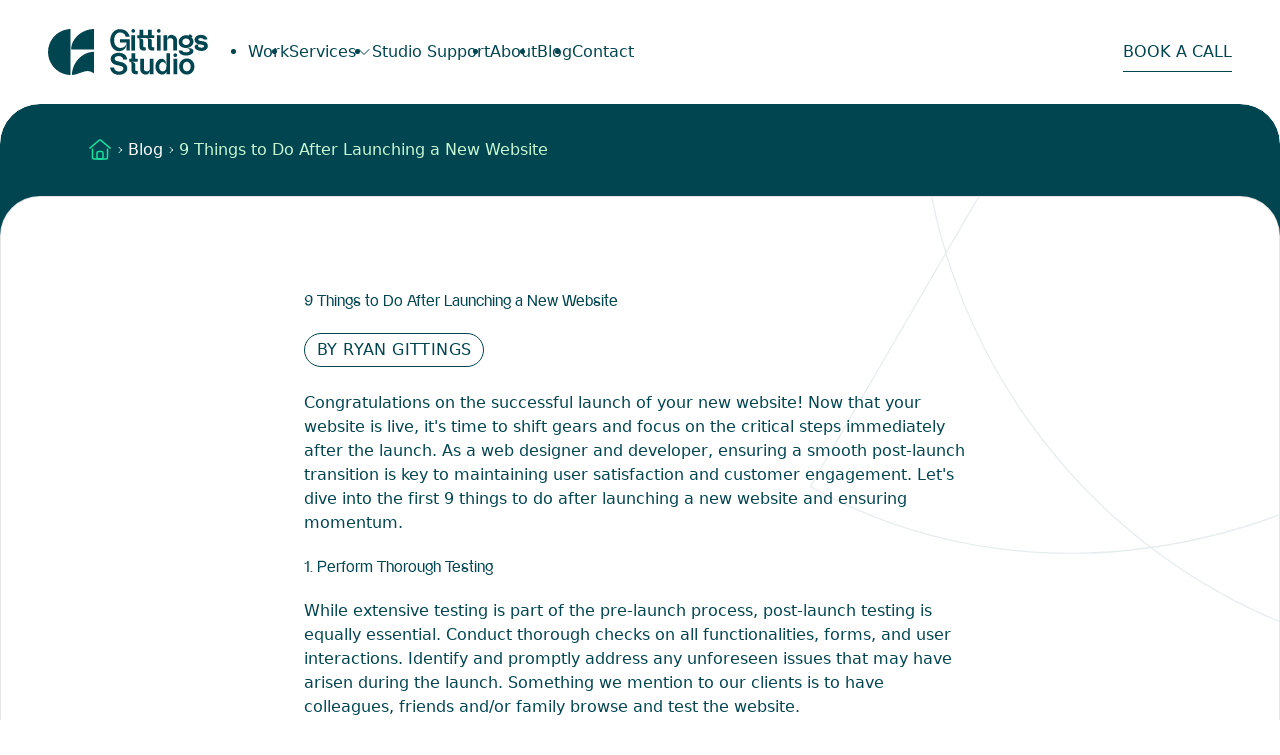

--- FILE ---
content_type: text/html; charset=UTF-8
request_url: https://gittings.studio/blog/9-things-to-do-after-launching-a-new-website/
body_size: 12439
content:
<!doctype html>
<html class=no-js lang=en>
  <head>
    <meta charset=utf-8>
    <meta http-equiv=x-ua-compatible content="ie=edge">
    <meta name=viewport content="width=device-width,initial-scale=1">
    <meta name=generator content="Eleventy v3.1.2">

<title>9 Things to Do After Launching a New Website | Gittings Studio</title>
<link rel=canonical href=https://gittings.studio/blog/9-things-to-do-after-launching-a-new-website/ >
<meta property=og:site_name content="Gittings Studio">
<meta property=og:title content="9 Things to Do After Launching a New Website | Gittings Studio">
<meta property=og:type content=website>
<meta property=og:url content=https://gittings.studio/blog/9-things-to-do-after-launching-a-new-website/ >
<meta name=description content="Maximize post-launch success with 9 crucial steps: testing, analytics, SEO, and continuous improvement for optimal engagement and growth.">
<meta name=twitter:description content="Maximize post-launch success with 9 crucial steps: testing, analytics, SEO, and continuous improvement for optimal engagement and growth.">
<meta property=og:description content="Maximize post-launch success with 9 crucial steps: testing, analytics, SEO, and continuous improvement for optimal engagement and growth."><script>document.documentElement.classList.remove("no-js")</script>

    <link rel=preload href="/fonts/Inter-roman.var.woff2?v=3.19" as=font type=font/woff2 crossorigin>
    <link rel=preload href=/fonts/almarenadisplayregular-webfont.woff2 as=font type=font/woff2 crossorigin>

    <link rel=apple-touch-icon sizes=180x180 href=/apple-touch-icon.png>
    <link rel=icon type=image/png sizes=32x32 href=/favicon-32x32.png>
    <link rel=icon type=image/png sizes=16x16 href=/favicon-16x16.png>
    <link rel=manifest href=/site.webmanifest>
    <link rel=mask-icon href=/safari-pinned-tab.svg color=#014550>
    <meta name=msapplication-TileColor content=#1de19f>
    <meta name=theme-color content=#014550>

    <link rel=stylesheet href=/css/main.css>

    <script type=application/ld+json>
    {
      "@context": "http://www.schema.org",
      "name": "Gittings Studio",
      "url": "https://gittings.studio",
      "sameAs": [
        "https://www.linkedin.com/company/gittingsstudio",
        "https://twitter.com/gittingsstudio"
      ],
      "logo": "https://gittings.studio/img/logo.svg",
      "description": "We empower ambitious businesses with innovative web design and development solutions to ignite inspiration, drive creativity, and foster a culture of curiosity.",
      "hasMap": "https://maps.app.goo.gl/hGQb5UTn8r9afnwL8",
      "openingHours": "Mo 09:00-17:00 Tu 09:00-17:00 We 09:00-17:00 Th 09:00-17:00 Fr 09:00-17:00"
    }
    </script>
  </head>
  <body>
    <div class=wrap>
      <div class=wrap__inner>
        <div id=swup>
          
          
          <header class=site-header>
            <div class=wrapper>
              <div class="[ site-header__inner ] [ stack ]">
                <a href=/ class=site-header__logo><svg aria-label="Gittings Studio" width=139 height=40 viewBox="0 0 139 40" fill=none xmlns=http://www.w3.org/2000/svg>
<g>
<path d="M40.0441 19.7969C29.3591 19.8992 20.7604 29.7144 20.8031 40.0001C22.5725 39.8931 24.3587 39.5264 26.1129 38.8251C27.8503 38.133 29.6456 37.5753 31.4363 37.0284C34.2436 36.1712 36.8908 36.5119 39.308 38.2384C39.5015 38.3759 39.7164 38.4844 39.9877 38.6433C39.9877 38.6433 40.0426 26.5318 40.0426 19.7969" fill=#014550 />
<path d="M19.431 0C18.6766 0.0626432 18.0137 0.091673 17.3629 0.183346C2.61176 2.2628 -4.80877 18.7639 3.40426 31.1948C6.73733 36.2384 12.8975 39.9481 19.4295 40V34.3575C19.4295 34.272 19.4265 34.1895 19.4295 34.1054V0H19.431Z" fill=#014550 />
<path d="M40.0441 17.8824H20.1234C19.8811 9.6929 27.9829 0.279603 40.0441 0V17.8824Z" fill=#014550 />
<path d="M90.1209 0.634033H86.8991V5.3995H82.6927V0.634033H79.4709V5.3995H77.5278V7.91898H77.8478C77.8478 7.91898 79.4724 7.91898 79.4724 9.71577V15.4927C79.4724 17.3231 80.9599 18.7822 82.7537 18.7822H84.9559V15.9373H83.6864C83.1606 15.9373 82.6943 15.4713 82.6943 14.9167V9.9419C82.6943 8.03052 78.6373 7.92204 77.9484 7.91746H85.276C85.276 7.91746 86.9006 7.91746 86.9006 9.71425V15.4912C86.9006 17.3216 88.3881 18.7807 90.1819 18.7807H92.3841V15.9358H91.1146C90.5888 15.9358 90.1224 15.4698 90.1224 14.9152V9.94037C90.1224 8.02899 86.0654 7.92051 85.3766 7.91593H92.3856V5.39645H90.1224V0.634033H90.1209Z" fill=#014550 />
<path d="M97.86 5.41333H94.6382V18.7915H97.86V5.41333Z" fill=#014550 />
<path d="M100.341 5.41333V18.7915H103.561V10.1666V5.41333H100.341Z" fill=#014550 />
<path d="M75.6151 5.41333H72.3933V18.7915H75.6151V5.41333Z" fill=#014550 />
<path d="M62.4581 8.95337V11.7983H68.2266V18.7838H71.0964C71.0964 18.7838 71.0948 9.12449 71.0903 8.95337H62.4581Z" fill=#014550 />
<path d="M62.4581 16.4202C58.9604 16.0703 57.4471 13.1184 57.4471 9.70818C57.4471 6.29795 59.2363 3.10314 62.4581 2.99619C65.3309 2.89993 67.0622 4.74409 67.5331 6.6845H70.8876C70.3922 3.37816 67.4585 0.132935 62.3804 0.132935C57.6802 0.132935 54.0744 4.24905 54.0744 9.70818C54.0744 15.1673 57.316 19.6914 62.4109 19.2529C68.2266 18.7533 68.2266 13.0237 68.2266 11.7983C67.9187 15.2743 64.9286 16.6662 62.4581 16.4202Z" fill=#014550 />
<path d="M135.429 10.8388C135.429 10.8388 132.322 10.2888 132.288 10.2826C131.189 10.0871 130.605 9.73107 130.605 9.13673C130.605 8.31473 131.692 7.83039 133.004 7.91748C134.166 7.9954 135.213 8.64169 135.213 9.22076H138.437C138.745 7.35063 136.409 5.08325 132.892 5.08325C129.921 5.08325 127.461 6.85101 127.35 8.99769C127.219 11.5584 129.124 12.8923 131.073 13.236C131.073 13.236 131.951 13.3873 132.762 13.5279C129.405 12.9534 127.772 13.7693 127.439 14.9427C126.936 16.7043 129.196 18.9671 133.007 19.0878C135.92 19.1795 138.876 17.8319 138.876 14.8923C138.876 12.5485 137.403 11.1871 135.429 10.8373V10.8388ZM133.007 16.2536C131.652 16.2078 130.253 15.5294 130.253 14.4645C130.253 13.7295 131.195 13.2574 132.948 13.5615C133.556 13.6669 134.083 13.7586 134.1 13.7616C135.15 13.948 135.61 14.2811 135.61 14.9412C135.61 15.7082 134.39 16.301 133.007 16.2551V16.2536Z" fill=#014550 />
<path d="M126.407 11.0176C126.407 9.57525 125.719 8.25516 124.65 7.25898L125.596 6.2796L123.298 4.41711L122.057 5.74637C121.391 5.53094 120.685 5.41177 119.972 5.41177H119.968C116.677 5.41177 113.53 7.92208 113.53 11.0176C113.53 14.1131 115.481 16.4706 120.065 16.5271C122.828 16.5271 126.407 14.4905 126.407 11.0176ZM119.969 13.9557C117.875 13.9557 116.72 12.6463 116.72 11.0237C116.72 9.65623 118.046 8.2521 119.969 8.2521C121.893 8.2521 123.217 9.65623 123.217 11.0237C123.217 12.5607 121.978 13.9557 119.969 13.9557Z" fill=#014550 />
<path d="M106.552 5.12451C104.476 5.39341 103.563 7.39647 103.563 10.1665C103.563 9.02672 104.692 7.93887 106.233 7.93887C107.899 7.93887 108.902 9.02672 108.902 10.1665V18.7914H112.123V9.87775C112.123 6.51183 108.838 4.82657 106.552 5.12298V5.12451Z" fill=#014550 />
<path d="M123.119 18.7044C123.022 19.8213 121.658 20.2644 120.003 20.2644C118.444 20.2644 116.854 20.081 116.854 18.9611C116.854 18.8709 116.863 18.7808 116.88 18.6922H113.684C113.673 18.8083 113.667 18.9259 113.667 19.0436C113.667 21.5401 116.769 23.1047 120.003 23.1047C123.237 23.1047 126.535 21.531 126.329 19.0436C126.186 17.3033 124.654 16.5256 120.065 16.5256C122.459 16.5547 123.211 17.6563 123.119 18.7029V18.7044Z" fill=#014550 />
<path d="M120.597 36.7792C118.884 36.7579 117.217 35.424 117.217 32.6142C117.217 29.9817 118.844 28.4783 120.597 28.4523C122.351 28.4783 123.977 29.9954 123.977 32.6142C123.977 35.4225 122.31 36.7563 120.597 36.7792ZM120.597 25.6043C117.16 25.6043 113.981 28.1574 113.981 32.6142C113.981 37.0711 117.089 39.5951 120.597 39.6242C124.105 39.5951 127.213 37.0573 127.213 32.6142C127.213 28.1712 124.034 25.6043 120.597 25.6043ZM112.191 25.9527H108.969V39.3308H112.191V25.9527ZM102.866 21.1551V32.7762C102.866 35.1414 101.655 36.8847 99.6949 36.8847C97.735 36.8847 96.5569 34.9198 96.5569 32.7762C96.5569 30.6326 97.8204 28.6662 99.6949 28.6662C101.569 28.6662 102.866 30.4095 102.866 32.7762C102.866 27.7983 100.922 26.2048 99.4709 25.9511C96.2247 25.3828 93.3336 28.5653 93.3336 32.7747C93.3336 36.984 96.1744 39.7357 99.4709 39.6211C101.141 39.5631 102.392 38.3621 102.866 37.2926V39.3018H106.087V21.1521H102.866V21.1551ZM88.4948 39.3262H91.7151V25.9481H88.4948V39.3262ZM85.9847 36.8006C84.3189 36.8006 83.3161 36 83.3161 34.8602V25.9466H80.0958V34.8602C80.0958 37.2101 81.9201 40.0245 85.6037 39.5951C88.0452 39.311 88.4948 36.7579 88.4948 34.22C88.4948 35.6165 87.6947 36.8006 85.9847 36.8006ZM75.7401 25.9481V21.1811H72.5198V25.9481H70.5767V28.4676H70.8967C70.8967 28.4676 72.5213 28.4676 72.5213 30.2644V36.0428C72.5213 37.8717 74.0088 39.3323 75.8026 39.3323H78.0048V36.4874H76.7353C76.2095 36.4874 75.7431 36.0214 75.7431 35.4668V30.492C75.7431 28.5806 71.6862 28.4721 70.9973 28.4676H78.0063V25.9481H75.7431H75.7401ZM63.6133 28.7716C63.6133 28.7716 60.1416 27.971 60.0517 27.9481C58.8812 27.644 57.8875 27.0604 57.8875 25.8778C57.8875 24.5715 59.4603 23.5218 61.4553 23.5218C63.9029 23.5218 65.2776 25.0191 65.2776 26.4966H68.6594C68.6594 23.3476 66.1859 20.6769 61.4553 20.6769C57.4562 20.6769 54.5057 22.8312 54.5057 25.8946C54.5057 28.958 56.5205 30.6142 59.4832 31.2987C59.4832 31.2987 62.9549 32.0993 63.051 32.1253C64.3753 32.4645 65.5108 33.1536 65.5016 34.4538C65.4894 36.1024 63.4823 37.1215 61.3699 36.9565C58.4819 36.7304 57.4212 34.8327 57.4212 33.4714H54.0546C54.0546 36.4416 56.5296 39.7143 61.4096 39.8228C65.0795 39.9053 68.8865 37.8977 68.8865 34.4523C68.8865 31.3033 66.7254 29.5356 63.6149 28.7731L63.6133 28.7716Z" fill=#014550 />
<path d="M74.0301 3.24981C74.9125 3.24981 75.6288 2.53171 75.6288 1.64706C75.6288 0.762417 74.9125 0.0443115 74.0301 0.0443115C73.1477 0.0443115 72.4314 0.762417 72.4314 1.64706C72.4314 2.53171 73.1477 3.24981 74.0301 3.24981Z" fill=#014550 />
<path d="M96.2338 3.28038C97.1269 3.28038 97.8508 2.55463 97.8508 1.65929C97.8508 0.763953 97.1269 0.038208 96.2338 0.038208C95.3407 0.038208 94.6168 0.763953 94.6168 1.65929C94.6168 2.55463 95.3407 3.28038 96.2338 3.28038Z" fill=#014550 />
<path d="M110.569 24.4507C111.473 24.4507 112.207 23.7143 112.207 22.8082C112.207 21.9022 111.473 21.1658 110.569 21.1658C109.665 21.1658 108.931 21.9022 108.931 22.8082C108.931 23.7143 109.665 24.4507 110.569 24.4507Z" fill=#014550 />
</g>
</svg>
</a>
                
                <menu-toggle class=menu-toggle>
                  <button aria-label="Toggle menu">
                    <span></span>
                  </button>
                </menu-toggle>

                <nav class="[ site-header__navigation ] [ basis-full flex-1 lg:flex-initial g:basis-auto ]" aria-label="Primary navigation">
                  <div>
                    <ul class="[ nav ] [ stack ] [ flex-col items-center text-center lg:flex-row ]" role=list>
                      
                        <li>
                          <a href=/work/ >
                            Work

                            
                          </a>

                          
                        </li>
                      
                        <li class=dropdown>
                          <a href=/services/ >
                            Services

                            
                              <svg class="hidden lg:block" xmlns=http://www.w3.org/2000/svg fill=none viewBox="0 0 24 24" stroke-width=1.5 stroke=currentColor class="w-6 h-6">
                                <path stroke-linecap=round stroke-linejoin=round d="M19.5 8.25l-7.5 7.5-7.5-7.5"/>
                              </svg>
                            
                          </a>

                          
                            <div class="[ dropdown__flyout ] [ stack ]">
                              
                                <div class="[ dropdown__panel ] [ flow ]">
                                  <span class="text-500 font-semibold">What We Do</span>

                                  <ul class=flow role=list>
                                    
                                      <li class=dropdown__item>
                                        <a href=/services/web-design/ class=breakout-button>
                                          Web Design
                                        </a>

                                        <svg width=16 height=16 viewBox="0 0 16 16" fill=none xmlns=http://www.w3.org/2000/svg>
<path d="M9 14C9 14 9 11.8 14 8M14 8C9 4.2 9 2 9 2M14 8H0" stroke=#1DE19F stroke-linejoin=round />
</svg>

                                      </li>
                                    
                                      <li class=dropdown__item>
                                        <a href=/services/web-development/ class=breakout-button>
                                          Web Development
                                        </a>

                                        <svg width=16 height=16 viewBox="0 0 16 16" fill=none xmlns=http://www.w3.org/2000/svg>
<path d="M9 14C9 14 9 11.8 14 8M14 8C9 4.2 9 2 9 2M14 8H0" stroke=#1DE19F stroke-linejoin=round />
</svg>

                                      </li>
                                    
                                      <li class=dropdown__item>
                                        <a href=/services/strategy/ class=breakout-button>
                                          Strategy
                                        </a>

                                        <svg width=16 height=16 viewBox="0 0 16 16" fill=none xmlns=http://www.w3.org/2000/svg>
<path d="M9 14C9 14 9 11.8 14 8M14 8C9 4.2 9 2 9 2M14 8H0" stroke=#1DE19F stroke-linejoin=round />
</svg>

                                      </li>
                                    
                                      <li class=dropdown__item>
                                        <a href=/services/branding/ class=breakout-button>
                                          Branding
                                        </a>

                                        <svg width=16 height=16 viewBox="0 0 16 16" fill=none xmlns=http://www.w3.org/2000/svg>
<path d="M9 14C9 14 9 11.8 14 8M14 8C9 4.2 9 2 9 2M14 8H0" stroke=#1DE19F stroke-linejoin=round />
</svg>

                                      </li>
                                    
                                  </ul>
                                </div>
                              
                                <div class="[ dropdown__panel ] [ flow ]">
                                  <span class="text-500 font-semibold">What We Use</span>

                                  <ul class=flow role=list>
                                    
                                      <li class=dropdown__item>
                                        <a href=/tech/jamstack/ class=breakout-button>
                                          Jamstack
                                        </a>

                                        <svg width=16 height=16 viewBox="0 0 16 16" fill=none xmlns=http://www.w3.org/2000/svg>
<path d="M9 14C9 14 9 11.8 14 8M14 8C9 4.2 9 2 9 2M14 8H0" stroke=#1DE19F stroke-linejoin=round />
</svg>

                                      </li>
                                    
                                      <li class=dropdown__item>
                                        <a href=/tech/netlify/ class=breakout-button>
                                          Netlify
                                        </a>

                                        <svg width=16 height=16 viewBox="0 0 16 16" fill=none xmlns=http://www.w3.org/2000/svg>
<path d="M9 14C9 14 9 11.8 14 8M14 8C9 4.2 9 2 9 2M14 8H0" stroke=#1DE19F stroke-linejoin=round />
</svg>

                                      </li>
                                    
                                      <li class=dropdown__item>
                                        <a href=/tech/11ty/ class=breakout-button>
                                          11ty
                                        </a>

                                        <svg width=16 height=16 viewBox="0 0 16 16" fill=none xmlns=http://www.w3.org/2000/svg>
<path d="M9 14C9 14 9 11.8 14 8M14 8C9 4.2 9 2 9 2M14 8H0" stroke=#1DE19F stroke-linejoin=round />
</svg>

                                      </li>
                                    
                                      <li class=dropdown__item>
                                        <a href=/tech/figma/ class=breakout-button>
                                          Figma
                                        </a>

                                        <svg width=16 height=16 viewBox="0 0 16 16" fill=none xmlns=http://www.w3.org/2000/svg>
<path d="M9 14C9 14 9 11.8 14 8M14 8C9 4.2 9 2 9 2M14 8H0" stroke=#1DE19F stroke-linejoin=round />
</svg>

                                      </li>
                                    
                                  </ul>
                                </div>
                              
                            </div>
                          
                        </li>
                      
                        <li>
                          <a href=/support/ >
                            Studio Support

                            
                          </a>

                          
                        </li>
                      
                        <li>
                          <a href=/about/ >
                            About

                            
                          </a>

                          
                        </li>
                      
                        <li>
                          <a href=/blog/ >
                            Blog

                            
                          </a>

                          
                        </li>
                      
                        <li>
                          <a href=/contact/ >
                            Contact

                            
                          </a>

                          
                        </li>
                      
                    </ul>
                  </div>
                </nav>

                <a href=https://cal.com/ryangittings/meeting class=link target=_blank rel="noopener noreferrer">Book a Call</a>
              </div>
            </div>
          </header>

          <main>
            


<nav class=breadcrumbs aria-label=Breadcrumbs>
  <div class=wrapper>
    <ol class="[ breadcrumbs__list ] [ nav ] [ stack ]" role=list>
      <li><a href=/ aria-label=Home><svg width=16 height=16 viewBox="0 0 16 16" fill=none xmlns=http://www.w3.org/2000/svg>
<path d="M3 7L3 13C3 13.5523 3.44772 14 4 14H12C12.5523 14 13 13.5523 13 13V7" stroke=#1DE19F />
<path d="M1 7L7.34921 1.55782C7.7237 1.23683 8.2763 1.23683 8.65079 1.55782L15 7" stroke=#1DE19F />
<rect x=6 y=9 width=4 height=5 rx=1 stroke=#1DE19F />
</svg>
</a></li>

      
        
          <li><a href=/blog/ >Blog</a></li>
        
      
        
          <li><a href=/blog/9-things-to-do-after-launching-a-new-website/ data-active>9 Things to Do After Launching a New Website</a></li>
        
      
    </ol>
  </div>
</nav>

<section class=panel>
  <span class=panel__pattern><svg width=419 height=419 viewBox="0 0 419 419" fill=none xmlns=http://www.w3.org/2000/svg>
<g opacity=0.1 clip-path=url(#clip0_226_6803)>
<mask id=path-1-inside-1_226_6803 fill=white>
<path d="M34.1408 237.564C256.461 363.097 551.621 262.765 673.594 49.4635C635.703 30.5375 594.363 16.7848 549.689 10.3368C505.471 3.89951 461.661 -6.01135 418.073 -16.0888C349.746 -31.8938 299.038 -70.5686 269.644 -135.163C267.281 -140.321 264.131 -145.132 260.415 -151.66C260.415 -151.66 114.616 98.2491 34.1724 237.582"/>
</mask>
<path d="M673.594 49.4635L674.462 49.9599L674.987 49.0416L674.04 48.5689L673.594 49.4635ZM549.689 10.3368L549.545 11.3264L549.546 11.3266L549.689 10.3368ZM418.073 -16.0888L417.848 -15.1145L417.848 -15.1145L418.073 -16.0888ZM269.644 -135.163L270.554 -135.578L270.553 -135.58L269.644 -135.163ZM260.415 -151.66L261.284 -152.155L260.426 -153.663L259.551 -152.164L260.415 -151.66ZM33.6491 238.434C256.498 364.266 552.245 263.688 674.462 49.9599L672.726 48.9671C550.997 261.842 256.424 361.927 34.6325 236.693L33.6491 238.434ZM674.04 48.5689C636.062 29.5991 594.62 15.8115 549.832 9.3471L549.546 11.3266C594.106 17.7581 635.344 31.4759 673.147 50.3581L674.04 48.5689ZM549.833 9.34727C505.661 2.91664 461.888 -6.98511 418.298 -17.0631L417.848 -15.1145C461.433 -5.03759 505.281 4.88235 549.545 11.3264L549.833 9.34727ZM418.298 -17.063C350.251 -32.8033 299.81 -71.2865 270.554 -135.578L268.734 -134.749C298.266 -69.8507 349.241 -30.9843 417.848 -15.1145L418.298 -17.063ZM270.553 -135.58C268.167 -140.789 264.958 -145.699 261.284 -152.155L259.546 -151.166C263.303 -144.565 266.396 -139.852 268.735 -134.747L270.553 -135.58ZM260.415 -151.66C259.551 -152.164 259.551 -152.163 259.55 -152.161C259.549 -152.159 259.547 -152.157 259.545 -152.153C259.54 -152.145 259.534 -152.134 259.525 -152.119C259.507 -152.088 259.481 -152.043 259.445 -151.982C259.375 -151.862 259.27 -151.682 259.131 -151.443C258.852 -150.966 258.438 -150.256 257.894 -149.323C256.807 -147.459 255.201 -144.706 253.129 -141.154C248.985 -134.048 242.976 -123.742 235.513 -110.938C220.587 -85.3322 199.849 -49.7392 176.596 -9.79202C130.091 70.1019 73.5292 167.414 33.3064 237.082L35.0384 238.082C75.2593 168.417 131.819 71.108 178.324 -8.78589C201.577 -48.7326 222.315 -84.3253 237.241 -109.931C244.704 -122.734 250.713 -133.041 254.857 -140.146C256.929 -143.699 258.534 -146.451 259.622 -148.316C260.166 -149.248 260.58 -149.958 260.858 -150.435C260.997 -150.674 261.102 -150.854 261.173 -150.975C261.208 -151.035 261.235 -151.08 261.252 -151.111C261.261 -151.126 261.268 -151.137 261.272 -151.145C261.274 -151.149 261.276 -151.152 261.277 -151.153C261.278 -151.155 261.279 -151.156 260.415 -151.66Z" fill=currentColor mask=url(#path-1-inside-1_226_6803) />
<path d="M244.737 -411.794C247.937 -415.493 251.227 -419.297 254.602 -423.278L832.889 155.01C833.808 155.998 834.769 156.935 835.732 157.875C836.213 158.345 836.695 158.816 837.173 159.293L932.554 254.675C821.047 364.157 654.035 405.502 512.249 376.502C162.433 304.911 8.43189 -100.466 223.039 -385.566C229.681 -394.387 236.94 -402.78 244.737 -411.794Z" stroke=currentColor />
</g>
<defs>
<clipPath id=clip0_226_6803>
<rect width=419 height=419 fill=white />
</clipPath>
</defs>
</svg>
</span>

  <div class=panel__inner>
    <div class="[ wrapper ] [ max-w-3xl ]">
      <div class=flow>
        <h1>9 Things to Do After Launching a New Website</h1>
        
        <dl class="[ stack ] [ gap-200 ]">
          <dt class=visually-hidden>Author</dt>
          <dd class=label>By Ryan Gittings<dd>
        </dl>

        <p>Congratulations on the successful launch of your new website! Now that your website is live, it's time to shift gears and focus on the critical steps immediately after the launch. As a web designer and developer, ensuring a smooth post-launch transition is key to maintaining user satisfaction and customer engagement. Let's dive into the first 9 things to do after launching a new website and ensuring momentum.</p>
<h2>1. Perform Thorough Testing</h2>
<p>While extensive testing is part of the pre-launch process, post-launch testing is equally essential. Conduct thorough checks on all functionalities, forms, and user interactions. Identify and promptly address any unforeseen issues that may have arisen during the launch. Something we mention to our clients is to have colleagues, friends and/or family browse and test the website.</p>
<h2>2. Check Integrations</h2>
<p>Post-launch is the perfect time to confirm that your integrations are working in the production environment. Make sure any integrations that require domain whitelisting are working.</p>
<h2>3. Review Analytics Data</h2>
<p>Implemented analytics tools like Google Analytics? Now is the time to review the initial data. Analyse user behaviour, traffic sources and popular content. This insight will guide ongoing improvements and provide a baseline for future performance comparisons. Don’t forget to keep an ongoing list of insights or feedback.</p>
<h2>4. Monitor Website Security</h2>
<p>Security is an ongoing concern in today’s digital age, and it’s here to stay. Confirm with your web developer that they plan to monitor your website regularly for potential vulnerabilities and promptly apply any security updates.</p>
<h2>5. Engage with User Feedback</h2>
<p>Encourage users to provide feedback and actively engage with their comments. Whether through a feedback form or social media, user input is invaluable for identifying areas of improvement and ensuring your website aligns with audience expectations.</p>
<h2>6. Optimise for Search Engines</h2>
<p>Post-launch is an ideal time to revisit your SEO strategy. Confirm that all meta titles, descriptions, and headers are optimised for relevant keywords. Your dedicated web developer should submit your sitemap to search engines and monitor your website's indexing status.</p>
<h2>7. Create a Content Calendar</h2>
<p>Establish a content calendar for ongoing updates and additions. Regularly refreshed content keeps your audience engaged and contributes positively to search engine rankings. Plan ahead to maintain a consistent flow of relevant information.</p>
<h2>8. Social Media Promotion</h2>
<p>Leverage your social media channels to announce and promote the launch. Share updates, interact with your audience, and encourage social sharing. A strong social media presence enhances your website's visibility and drives traffic.</p>
<h2>9. Plan for Continuous Improvement</h2>
<p>Finally, establish a strategy for continuous improvement. Regularly review website performance, user feedback, and industry trends. This proactive approach ensures your website remains dynamic and aligned with evolving user expectations. At Gittings Studio, we offer <a href=/support/ >Studio Support</a> to ensure clients can rely on their website to drive traffic and convert leads. This means we can help make your tweaks and improvements into reality and offer insight into trends and ideas to scale.</p>
<p>The launch is just the beginning of your website's journey. Addressing these key tasks immediately after unveiling your site sets the stage for ongoing success. Your commitment to refinement and user satisfaction will undoubtedly propel your digital presence to new heights. Best of luck with your post-launch endeavours!</p>


        <hr>

        <div class="[ bio ] [ stack ]">
          <picture><source type=image/avif srcset="/img/built/IcZdq5w99H-529.avif 529w" sizes="(min-width: 30em) 50vw, 100vw"><source type=image/webp srcset="/img/built/IcZdq5w99H-529.webp 529w" sizes="(min-width: 30em) 50vw, 100vw"><img src=/img/built/IcZdq5w99H-529.jpeg alt="Ryan holding his jacket" loading=lazy decoding=async class=bio__image width=529 height=530></picture>

          <div class="[ bio__content ] [ flow ]">
            <p class=font-medium>Ryan Gittings</p>
            <p>Founder of Gittings Studio</p>
        </div>
      </div>
    </div>
  </div>
</div></section>




<section class=panel>
  <span class=panel__pattern><svg width=419 height=419 viewBox="0 0 419 419" fill=none xmlns=http://www.w3.org/2000/svg>
<g opacity=0.1 clip-path=url(#clip0_226_6803)>
<mask id=path-1-inside-1_226_6803 fill=white>
<path d="M34.1408 237.564C256.461 363.097 551.621 262.765 673.594 49.4635C635.703 30.5375 594.363 16.7848 549.689 10.3368C505.471 3.89951 461.661 -6.01135 418.073 -16.0888C349.746 -31.8938 299.038 -70.5686 269.644 -135.163C267.281 -140.321 264.131 -145.132 260.415 -151.66C260.415 -151.66 114.616 98.2491 34.1724 237.582"/>
</mask>
<path d="M673.594 49.4635L674.462 49.9599L674.987 49.0416L674.04 48.5689L673.594 49.4635ZM549.689 10.3368L549.545 11.3264L549.546 11.3266L549.689 10.3368ZM418.073 -16.0888L417.848 -15.1145L417.848 -15.1145L418.073 -16.0888ZM269.644 -135.163L270.554 -135.578L270.553 -135.58L269.644 -135.163ZM260.415 -151.66L261.284 -152.155L260.426 -153.663L259.551 -152.164L260.415 -151.66ZM33.6491 238.434C256.498 364.266 552.245 263.688 674.462 49.9599L672.726 48.9671C550.997 261.842 256.424 361.927 34.6325 236.693L33.6491 238.434ZM674.04 48.5689C636.062 29.5991 594.62 15.8115 549.832 9.3471L549.546 11.3266C594.106 17.7581 635.344 31.4759 673.147 50.3581L674.04 48.5689ZM549.833 9.34727C505.661 2.91664 461.888 -6.98511 418.298 -17.0631L417.848 -15.1145C461.433 -5.03759 505.281 4.88235 549.545 11.3264L549.833 9.34727ZM418.298 -17.063C350.251 -32.8033 299.81 -71.2865 270.554 -135.578L268.734 -134.749C298.266 -69.8507 349.241 -30.9843 417.848 -15.1145L418.298 -17.063ZM270.553 -135.58C268.167 -140.789 264.958 -145.699 261.284 -152.155L259.546 -151.166C263.303 -144.565 266.396 -139.852 268.735 -134.747L270.553 -135.58ZM260.415 -151.66C259.551 -152.164 259.551 -152.163 259.55 -152.161C259.549 -152.159 259.547 -152.157 259.545 -152.153C259.54 -152.145 259.534 -152.134 259.525 -152.119C259.507 -152.088 259.481 -152.043 259.445 -151.982C259.375 -151.862 259.27 -151.682 259.131 -151.443C258.852 -150.966 258.438 -150.256 257.894 -149.323C256.807 -147.459 255.201 -144.706 253.129 -141.154C248.985 -134.048 242.976 -123.742 235.513 -110.938C220.587 -85.3322 199.849 -49.7392 176.596 -9.79202C130.091 70.1019 73.5292 167.414 33.3064 237.082L35.0384 238.082C75.2593 168.417 131.819 71.108 178.324 -8.78589C201.577 -48.7326 222.315 -84.3253 237.241 -109.931C244.704 -122.734 250.713 -133.041 254.857 -140.146C256.929 -143.699 258.534 -146.451 259.622 -148.316C260.166 -149.248 260.58 -149.958 260.858 -150.435C260.997 -150.674 261.102 -150.854 261.173 -150.975C261.208 -151.035 261.235 -151.08 261.252 -151.111C261.261 -151.126 261.268 -151.137 261.272 -151.145C261.274 -151.149 261.276 -151.152 261.277 -151.153C261.278 -151.155 261.279 -151.156 260.415 -151.66Z" fill=currentColor mask=url(#path-1-inside-1_226_6803) />
<path d="M244.737 -411.794C247.937 -415.493 251.227 -419.297 254.602 -423.278L832.889 155.01C833.808 155.998 834.769 156.935 835.732 157.875C836.213 158.345 836.695 158.816 837.173 159.293L932.554 254.675C821.047 364.157 654.035 405.502 512.249 376.502C162.433 304.911 8.43189 -100.466 223.039 -385.566C229.681 -394.387 236.94 -402.78 244.737 -411.794Z" stroke=currentColor />
</g>
<defs>
<clipPath id=clip0_226_6803>
<rect width=419 height=419 fill=white />
</clipPath>
</defs>
</svg>
</span>

  <div class=panel__inner>
    <div class=wrapper>
      <div class=flow>
        <div class="[ stack ] [ items-start justify-between ]">
          <h2 class=max-w-[32ch]>Some more things you might like</h2>
          
          <a href=/blog/ class=link>All Articles</a>
        </div>

        <ul class=masonry-list role=list>
          
            <li class="[ post-card ] [ stack ]">
              <div class="[ post-card__inner ] [ flow ]">
                <h3 class=text-900>5 Steps to Build Website Traffic</h3>

                <a href=/blog/build-website-traffic/ class="[ breakout-button ] [ block no-underline ]">
                  <span class=link>
                    Read this article
                    <svg width=16 height=16 viewBox="0 0 16 16" fill=none xmlns=http://www.w3.org/2000/svg>
<path d="M9 14C9 14 9 11.8 14 8M14 8C9 4.2 9 2 9 2M14 8H0" stroke=currentColor stroke-linejoin=round />
</svg>

                  </span>
                </a>
              </div>

              <span class=opacity-50>4 minute read</span>
            </li>
          
            <li class="[ post-card ] [ stack ]">
              <div class="[ post-card__inner ] [ flow ]">
                <h3 class=text-900>10 Reasons Why Static Site Generators Are Perfect for Modern Web Development</h3>

                <a href=/blog/10-reasons-why-static-site-generators-are-perfect-for-modern-web-development/ class="[ breakout-button ] [ block no-underline ]">
                  <span class=link>
                    Read this article
                    <svg width=16 height=16 viewBox="0 0 16 16" fill=none xmlns=http://www.w3.org/2000/svg>
<path d="M9 14C9 14 9 11.8 14 8M14 8C9 4.2 9 2 9 2M14 8H0" stroke=currentColor stroke-linejoin=round />
</svg>

                  </span>
                </a>
              </div>

              <span class=opacity-50>3 minute read</span>
            </li>
          
            <li class="[ post-card ] [ stack ]">
              <div class="[ post-card__inner ] [ flow ]">
                <h3 class=text-900>7 Web Design Tips to Drive Results</h3>

                <a href=/blog/7-web-design-tips-to-drive-results/ class="[ breakout-button ] [ block no-underline ]">
                  <span class=link>
                    Read this article
                    <svg width=16 height=16 viewBox="0 0 16 16" fill=none xmlns=http://www.w3.org/2000/svg>
<path d="M9 14C9 14 9 11.8 14 8M14 8C9 4.2 9 2 9 2M14 8H0" stroke=currentColor stroke-linejoin=round />
</svg>

                  </span>
                </a>
              </div>

              <span class=opacity-50>4 minute read</span>
            </li>
          
        </ul>
      </div>
    </div>
  </div>
</section>


<script type=application/ld+json>
{
  "@context": "https://schema.org/",
  "@type": "BlogPosting",
  "mainEntityOfPage": {
    "@type": "WebPage",
    "@id": "https://gittings.studio/blog/9-things-to-do-after-launching-a-new-website/"
  },
  "headline": "9 Things to Do After Launching a New Website",
  "description": "Maximize post-launch success with 9 crucial steps: testing, analytics, SEO, and continuous improvement for optimal engagement and growth.",
  "image": "https://gittings.studio/img/og-image.jpg",
  "author": {
    "@type": "Organization",
    "name": "Ryan Gittings",
    "url": "https://gittings.studio/about/"
  },
  "publisher": {
    "@type": "Organization",
    "name": "Gittings Studio",
    "logo": {
      "@type": "ImageObject",
      "url": "https://gittings.studio/img/logo.svg"
    }
  },
  "datePublished": "2024-02-22T18:01:19.474Z",
  "dateModified": "2024-02-22T18:01:19.474Z"
}
</script>
          </main>
        </div>
      </div>
    </div>

    <footer class="site-footer relative lg:sticky">
      <div class=wrapper>
        <div class="[ flow ] [ flow-space-500 ]">
          <svg width=944 height=141 viewBox="0 0 944 141" fill=none xmlns=http://www.w3.org/2000/svg>
<g clip-path=url(#clip0_204_1585)>
<path fill-rule=evenodd clip-rule=evenodd d="M857.485 9.97377C857.485 15.2324 853.236 19.4766 848.032 19.4766C842.8 19.4766 838.578 15.2324 838.578 9.97377C838.578 4.71519 842.8 0.470947 848.032 0.470947C853.263 0.470947 857.485 4.71519 857.485 9.97377ZM577.193 51.4819C577.193 51.4819 557.171 46.8639 556.64 46.7038C549.895 44.942 544.159 41.5786 544.159 34.7185C544.159 27.1642 553.241 21.1049 564.739 21.1049C578.866 21.1049 586.779 29.7535 586.779 38.2954H606.271C606.271 20.0905 592.011 4.63509 564.712 4.63509C541.636 4.63509 524.641 17.1009 524.641 34.7985C524.641 52.4962 536.246 62.0791 553.347 66.0564C553.347 66.0564 573.369 70.701 573.927 70.8345C581.575 72.7831 588.107 76.7871 588.054 84.2879C587.974 93.8175 576.396 99.7167 564.234 98.7557C547.584 97.4477 541.45 86.4768 541.45 78.6023H522.039C522.039 95.7661 536.325 114.718 564.473 115.332C585.638 115.813 607.599 104.201 607.599 84.2612C607.599 66.0564 595.144 55.8329 577.193 51.4285V51.4819ZM647.139 7.51796V35.0655H660.177V49.64H619.761C623.744 49.6934 647.139 50.3074 647.139 61.3584V90.1338C647.139 93.337 649.847 96.033 652.875 96.033H660.204V112.476H647.51C637.154 112.476 628.577 104.041 628.577 93.4704V60.0504C628.577 49.6667 619.203 49.6667 619.203 49.6667H617.371V35.0922H628.577V7.51796H647.139ZM706.223 97.8481C696.61 97.8481 690.821 93.2302 690.821 86.637V35.0922H672.26V86.637C672.26 100.224 682.775 116.507 704.019 114.024C718.093 112.396 720.696 97.6079 720.696 82.9266V112.449H739.258V35.0922H720.696V82.9266C720.696 90.988 716.075 97.8481 706.223 97.8481ZM803.573 7.43788V74.5716C803.573 45.7695 792.367 36.5603 784.002 35.0922C765.281 31.8089 748.605 50.2006 748.605 74.5716C748.605 98.9426 764.989 114.825 784.002 114.158C793.642 113.837 800.838 106.87 803.573 100.704V112.316H822.135V7.43788H803.573ZM803.573 74.5716C803.573 88.2385 796.589 98.3286 785.277 98.3286C773.965 98.3286 767.167 86.9573 767.167 74.5716C767.167 62.1859 774.443 50.7878 785.277 50.7878C796.112 50.7878 803.573 60.8779 803.573 74.5716ZM857.347 35.0922H838.759V112.449H857.347V35.0922ZM905.836 33.0902C886.026 33.0902 867.677 47.8516 867.677 73.6373C867.677 99.423 885.601 113.998 905.836 114.184C926.071 114.024 943.996 99.343 943.996 73.6373C943.996 47.9316 925.646 33.0902 905.836 33.0902ZM905.836 97.7147C895.958 97.5812 886.345 89.8668 886.345 73.6373C886.345 58.4221 895.719 49.7201 905.836 49.5599C915.954 49.7201 925.327 58.4755 925.327 73.6373C925.327 89.8935 915.715 97.6079 905.836 97.7147ZM19.4382 61.0914C19.4382 80.8178 28.1747 97.8748 48.3564 99.9035V99.9302C62.6164 101.372 79.8505 93.3103 81.6297 73.2102C81.6297 80.3106 81.6297 113.437 48.0909 116.32C18.6946 118.856 0 92.6963 0 61.1181C0 29.5399 20.7925 5.72949 47.905 5.72949C77.195 5.72949 94.1105 24.4949 96.9784 43.6073H77.6199C74.9113 32.3961 64.9267 21.7188 48.3564 22.2793C29.768 22.8933 19.4382 41.3651 19.4382 61.0914ZM189.311 8.61236H207.873V36.1866H220.938V50.7611H180.522C184.505 50.7878 207.9 51.4284 207.9 62.4795V91.2549C207.9 94.4581 210.608 97.1541 213.636 97.1541H220.965V113.597H208.245C197.889 113.597 189.311 105.135 189.311 94.5648V61.1448C189.311 50.7611 179.938 50.7611 179.938 50.7611H137.662C141.645 50.7878 165.04 51.4284 165.04 62.4795V91.2549C165.04 94.4581 167.749 97.1541 170.776 97.1541H178.105V113.597H165.385C155.029 113.597 146.452 105.135 146.452 94.5648V61.1448C146.452 50.7611 137.078 50.7611 137.078 50.7611H135.246V36.1866H146.452V8.61236H165.04V36.1866H189.311V8.61236ZM233.953 36.2666H252.541V113.624H233.953V36.2666ZM266.854 36.2666V113.624H285.442V63.7608V36.2666H266.854ZM105.663 36.2666H124.251V113.624H105.663V36.2666ZM48.3585 56.7404V73.1835H81.6318V113.57H98.1755C98.1755 113.57 98.1755 57.7014 98.1224 56.7137H48.332L48.3585 56.7404ZM455.255 98.9693C447.448 98.7024 439.375 94.7784 439.375 88.6123C439.375 84.517 444.444 81.8383 453.865 83.2141C434.53 79.9161 425.114 84.6125 423.203 91.4151C420.309 101.612 433.321 114.692 455.335 115.386C472.144 115.92 489.192 108.125 489.192 91.1215C489.192 77.5612 480.695 69.6867 469.303 67.6847L469.223 67.6313C469.223 67.6313 451.298 64.4548 451.113 64.4281C444.766 63.307 441.42 61.2249 441.42 57.8082C441.42 53.0568 447.687 50.254 455.255 50.7612C461.947 51.2149 468.001 54.952 468.001 58.3154H486.616C488.396 47.5046 474.906 34.3982 454.618 34.3982C437.49 34.3982 423.31 44.6217 422.672 57.0341C421.902 71.8489 432.896 79.5632 444.155 81.5386C444.155 81.5386 449.202 82.415 453.865 83.2142C454.208 83.2642 454.556 83.3196 454.91 83.3804C458.415 83.9943 461.469 84.5282 461.549 84.5282C467.603 85.5959 470.259 87.5446 470.259 91.335C470.259 95.7661 463.222 99.2095 455.255 98.9426V98.9693ZM361.305 68.699C361.305 78.0684 367.97 85.6493 380.053 85.6493C391.657 85.6493 398.801 77.5879 398.801 68.699C398.801 60.7978 391.153 52.683 380.053 52.683C368.953 52.683 361.305 60.7978 361.305 68.699ZM407.033 46.944C413.22 52.683 417.177 60.344 417.177 68.6723V68.7257C417.177 88.0942 398.018 99.7296 382.368 100.551C407.479 100.748 415.948 105.255 416.752 115.092C417.947 129.48 398.934 138.582 380.266 138.582C361.598 138.582 343.726 129.533 343.726 115.092C343.726 114.425 343.753 113.731 343.833 113.063H362.262C362.156 113.57 362.102 114.078 362.102 114.612C362.102 121.071 371.264 122.139 380.266 122.139C389.799 122.139 397.686 119.576 398.244 113.117L398.217 113.143C398.732 107.265 394.675 101.086 381.826 100.575C381.418 100.59 381.013 100.598 380.611 100.598C354.188 100.251 342.929 86.6369 342.929 68.7257C342.929 50.8145 361.066 36.2933 380.053 36.2933C384.169 36.2933 388.232 36.9607 392.082 38.2153L399.252 30.5276L412.503 41.285L407.033 46.944ZM302.679 34.585C290.703 36.1332 285.445 47.7181 285.445 63.7341C285.445 57.1409 291.951 50.8412 300.847 50.8412C310.46 50.8412 316.249 57.1409 316.249 63.7341V113.624H334.837V62.0791C334.837 42.6197 315.877 32.8766 302.706 34.585H302.679ZM124.333 14.4849C124.333 19.5834 120.217 23.7475 115.118 23.7475C110.046 23.7475 105.904 19.5834 105.904 14.4849C105.904 9.38651 110.046 5.22235 115.118 5.22235C120.19 5.22235 124.333 9.38651 124.333 14.4849ZM243.166 23.9343C248.317 23.9343 252.486 19.7435 252.486 14.565C252.486 9.38647 248.317 5.19562 243.166 5.19562C238.014 5.19562 233.845 9.38647 233.845 14.565C233.845 19.7435 238.014 23.9343 243.166 23.9343Z" fill=#E9E5E2 />
</g>
<defs>
<clipPath id=clip0_204_1585>
<rect width=944 height=140.324 fill=white />
</clipPath>
</defs>
</svg>


          <ul class="grid gap-y-400 gap-x-700 lg:grid-cols-5" role=list>
            <li class=space-y-200>
              <span class="text-500 font-heading text-secondary-green">Quick Links</span>

              <ul role=list>
                
                  <li><a href=/work/ class=no-underline>Work</a></li>
                
                  <li><a href=/services/ class=no-underline>Services</a></li>
                
                  <li><a href=/support/ class=no-underline>Studio Support</a></li>
                
                  <li><a href=/about/ class=no-underline>About</a></li>
                
                  <li><a href=/blog/ class=no-underline>Blog</a></li>
                
                  <li><a href=/contact/ class=no-underline>Contact</a></li>
                
              </ul>
            </li>

            <li class=space-y-200>
              <span class="text-500 font-heading text-secondary-green">What We Do</span>

              <ul role=list>
                
                  <li><a href=/services/web-design/ class=no-underline>Web Design</a></li>
                
                  <li><a href=/services/web-development/ class=no-underline>Web Development</a></li>
                
                  <li><a href=/services/strategy/ class=no-underline>Strategy</a></li>
                
                  <li><a href=/services/branding/ class=no-underline>Branding</a></li>
                
              </ul>
            </li>

            <li class=space-y-200>
              <span class="text-500 font-heading text-secondary-green">What We Use</span>

              <ul role=list>
                
                  <li><a href=/tech/jamstack/ class=no-underline>Jamstack</a></li>
                
                  <li><a href=/tech/netlify/ class=no-underline>Netlify</a></li>
                
                  <li><a href=/tech/11ty/ class=no-underline>11ty</a></li>
                
                  <li><a href=/tech/figma/ class=no-underline>Figma</a></li>
                
              </ul>
            </li>

            <li class=space-y-200>
              <span class="text-500 font-heading text-secondary-green">Locations</span>

              <p>We have a strong presence in Herefordshire, but we also serve clients remotely right across the UK, including:</p>

              <ul role=list>
                
                  <li><a href=/hereford/ class=no-underline>Hereford</a></li>
                
                  <li><a href=/abergavenny/ class=no-underline>Abergavenny</a></li>
                
              </ul>
            </li>

            <li class=space-y-200>
              <span class="text-500 font-heading text-secondary-green">Social</span>

              <ul role=list>
                
                  <li><a href=https://www.instagram.com/gittings.studio/ class=no-underline target=_blank rel="noopener noreferrer">Instagram</a></li>
                
                  <li><a href=https://twitter.com/GittingsStudio class=no-underline target=_blank rel="noopener noreferrer">X</a></li>
                
                  <li><a href=https://www.facebook.com/gittingsstudio class=no-underline target=_blank rel="noopener noreferrer">Facebook</a></li>
                
                  <li><a href=https://www.linkedin.com/company/gittingsstudio/ class=no-underline target=_blank rel="noopener noreferrer">LinkedIn</a></li>
                
                <li><a href=/feed.xml class=no-underline>RSS</a></li>
              </ul>
            </li>
          </ul>

          <div class="[ site-footer__bottom ] [ stack ]">
            <p>&copy; 2026 Gittings Studio Ltd. Based in Hereford, at home on the web. Registered as a company in England &amp; Wales, company registration number 11214431.</p>

            <a href=/privacy/ class=no-underline>Privacy Policy</a>
          </div>
        </div>
      </div>
    </footer>

    <script src=/js/components/menu-toggle.js type=module></script>
    <script src=/js/components/save-form.js type=module></script>

    
    <script async src="https://www.googletagmanager.com/gtag/js?id=G-7GBPYT2P0X"></script>
    <script>function gtag(){dataLayer.push(arguments)}window.dataLayer=window.dataLayer||[],gtag("js",new Date),gtag("config","G-7GBPYT2P0X")</script>
  


--- FILE ---
content_type: text/css; charset=UTF-8
request_url: https://gittings.studio/css/main.css
body_size: 6695
content:
.breakout-button{position:static}.breakout-button,.breakout-button::before{cursor:pointer}.breakout-button::before{content:"";display:block;position:absolute;top:0;left:0;width:100%;height:100%;z-index:1}*,::after,::before{box-sizing:border-box}blockquote,body,dd,dl,figure,h1,h2,h3,h4,p{margin:0}:where(ul,ol)[role=list]{list-style:none;padding:0;margin:0}html:focus-within{scroll-behavior:smooth}body{min-height:100vh;text-rendering:optimizeSpeed;line-height:1.5}a:not([class]){text-decoration-skip-ink:auto}img,picture,svg{max-width:100%;display:block}button,input,select,textarea{font:inherit}@media (prefers-reduced-motion:reduce){html:focus-within{scroll-behavior:auto}*,::after,::before{animation-duration:0s!important;animation-iteration-count:1!important;transition-duration:0s!important;scroll-behavior:auto!important}}.scrollbar-hide::-webkit-scrollbar{display:none}.scrollbar-hide{-ms-overflow-style:none;scrollbar-width:none}.visually-hidden{display:block;height:1px;width:1px;overflow:hidden;clip:rect(1px 1px 1px 1px);clip:rect(1px,1px,1px,1px);clip-path:inset(1px);white-space:nowrap;position:absolute}.wrapper{display:grid;grid-template-columns:[full-start] 1fr [wrapper-start] minmax(0,100rem) [wrapper-end] 1fr [full-end];gap:0 var(--size-400);margin:0 auto}@media (min-width:1024px){.wrapper{gap:0 var(--size-600)}}.wrapper>*{grid-column:var(--wrapper-column,wrapper)}.grid{gap:var(--size-400)}.masonry-list>li:nth-child(1n+2){margin-top:calc(var(--size-600) * -.5)}.stack{display:flex;gap:var(--size-400);flex-wrap:wrap}.flow>*+*{margin-top:var(--flow-space,var(--size-400))}dialog{position:fixed;top:0;left:0;width:100%;height:100%;max-width:initial;max-height:initial;display:block;z-index:100;overflow:visible;margin:0;transition:.6s var(--transition-ease);transition-property:transform,opacity,visibility;visibility:visible;border:none;padding:0;background:rgba(255,255,255,.8);backdrop-filter:blur(24px);-webkit-backdrop-filter:blur(24px)}.dialog{padding:var(--size-800);overflow-y:auto;max-height:100%}dialog:not([open]){visibility:hidden;opacity:0;transform:translateY(100%)}dialog[open]{transform:none;opacity:1}dialog .close{position:absolute;top:1rem;right:1rem;width:2rem;height:2rem;border-radius:100%;background:var(--color-dark);color:var(--color-light);display:flex;align-items:center;justify-content:center;border:none;padding:0;cursor:pointer;z-index:102;transition:opacity .4s var(--transition-ease)}dialog .close svg{display:block;width:75%;height:auto}dialog .close:hover{opacity:.8}dialog::backdrop{opacity:0;visibility:hidden}dialog+.backdrop{opacity:0;visibility:hidden}[type=color],[type=date],[type=datetime-local],[type=datetime],[type=email],[type=month],[type=number],[type=password],[type=search],[type=tel],[type=text],[type=time],[type=url],[type=week],input:not([type]),select,textarea{--flow-space:var(--size-100);display:block;width:100%;padding:1em;border:2px solid rgba(0,0,0,.1);border-radius:var(--rounded-3xl)}input[type=checkbox],input[type=radio]{display:block;width:1.2em;height:1.2em}fieldset{border:none;padding:0}label,legend{display:block;padding:0}.choice input[type=checkbox],.choice input[type=radio]{opacity:0;overflow:hidden;position:absolute;width:1px}.choice input[type=checkbox]:focus-visible+label,.choice input[type=radio]:focus-visible+label{outline:2px solid currentColor;outline-offset:.25rem}.choice input[type=checkbox]:checked+label,.choice input[type=radio]:checked+label{background:var(--color-primary-teal);color:var(--color-secondary-green)}.choice label{position:relative;display:flex;align-items:center;justify-content:center;min-height:100%;text-align:center;overflow:hidden;transition:.4s var(--transition-gentle);transition-property:border-color,background,color;padding:1em;margin:0;border:2px solid rgba(0,0,0,.1);cursor:pointer;border-radius:var(--rounded-full);font-weight:var(--font-medium)}.choice label:hover{border-color:var(--color-cream)}.field{padding-bottom:var(--size-400);margin-bottom:var(--size-400);border-bottom:1px solid rgba(0,0,0,.1)}.field:last-of-type{padding-bottom:0;margin-bottom:0;border:none}html{scroll-behavior:smooth}body{color:var(--color-primary-teal)}::selection{color:var(--color-secondary-light-green);background:var(--color-primary-teal)}.wrap{position:relative;z-index:1;background:var(--color-neutral-100);border-bottom-left-radius:var(--rounded-5xl);border-bottom-right-radius:var(--rounded-5xl)}main{position:relative;z-index:1}main:before{content:'';position:absolute;top:0;left:0;display:block;width:100%;height:2.5rem;background:var(--color-neutral-100)}li:nth-child(1){--index:1}li:nth-child(2){--index:2}li:nth-child(3){--index:3}li:nth-child(4){--index:4}li:nth-child(5){--index:5}li:nth-child(6){--index:6}li:nth-child(7){--index:7}li:nth-child(8){--index:8}li:nth-child(9){--index:9}li:nth-child(10){--index:10}.loader{position:fixed;top:0;left:0;display:flex;justify-content:center;align-items:center;width:100%;height:100vh;background-color:var(--color-neutral-300);border-radius:var(--rounded-5xl);z-index:100;overflow:hidden;visibility:hidden;opacity:0}.loader lottie-animation{display:block;max-width:5rem;height:auto}.site-header{--inverted-corners-size:var(--rounded-5xl);--inverted-corners-background:var(--color-neutral-100);position:relative;padding:var(--size-400) 0;z-index:10;background:var(--color-neutral-100);transition:.6s var(--transition-gentle) border-radius}@media (min-width:1024px){.site-header{position:sticky;top:0;width:100%}}.site-header:after,.site-header:before{content:'';position:absolute;top:100%;width:var(--inverted-corners-size);height:calc(2*var(--inverted-corners-size));box-shadow:var(--inverted-corners-background) 0 calc(-1*var(--inverted-corners-size)) 0 0;z-index:-1}.site-header:before{left:0;border-top-left-radius:var(--inverted-corners-size)}.site-header:after{right:0;border-top-right-radius:var(--inverted-corners-size)}.site-header__inner{align-items:center;justify-content:space-between;gap:0 var(--size-600)}.site-header__logo{width:min(10rem,30%)}.site-header__logo svg{display:block;width:100%;height:auto}.site-header__navigation{display:grid;grid-template-rows:0fr;transition:.6s var(--transition-gentle) grid-template-rows;font-family:var(--font-medium);order:3}.site-header__navigation>div{overflow:hidden}@media (min-width:1024px){.site-header__navigation>div{overflow:visible}}.site-header__navigation ul.nav{padding-top:var(--size-600)}@media (min-width:1024px){.site-header__navigation ul.nav{padding-top:0}}.site-header .menu-toggle{order:2}.site-header .link{order:1;margin-left:auto}@media (min-width:1024px){.site-header .link{order:999}}[data-navigation-expanded=true] .site-header{border-bottom-left-radius:var(--rounded-3xl);border-bottom-right-radius:var(--rounded-3xl);border-bottom:1px solid var(--color-neutral-200)}[data-navigation-expanded=true] .site-header__navigation{grid-template-rows:1fr}.site-footer{position:sticky;bottom:0;left:0;width:100%;background:var(--color-charcoal);color:var(--color-neutral-100);padding:calc(2.5rem + var(--size-700)) 0 var(--size-700);margin-top:-2.5rem}.site-footer svg{width:100%;height:auto}.site-footer__bottom{align-items:center;justify-content:space-between;font-size:var(--text-200);border-top:1px solid rgba(255,255,255,.1);padding-top:var(--size-400)}@font-face{font-family:Almarena;src:url(/fonts/almarenadisplayregular-webfont.woff2) format('woff2'),url(/fonts/almarenadisplayregular-webfont.woff) format('woff');font-weight:400;font-style:normal}@font-face{font-family:'Inter var';font-weight:100 900;font-display:swap;font-style:normal;font-named-instance:Regular;src:url(/fonts/Inter-roman.var.woff2?v=3.19) format("woff2")}body{font-family:var(--font-sans);font-size:var(--text-400);letter-spacing:var(--tracking-tightest)}h1,h2,h3,h4,h5{font-family:var(--font-heading);font-weight:var(--font-regular);line-height:var(--leading-none);text-wrap:balance}h1{font-size:var(--text-900)}h2{font-size:var(--text-800)}h3{font-size:var(--text-600)}h4{font-size:var(--text-500)}h5{font-size:var(--text-400)}a{color:currentColor}.eyebrow{text-transform:uppercase;letter-spacing:var(--tracking-wide);font-weight:var(--font-medium)}p{break-before:column}p a{text-decoration:none;font-weight:var(--font-semibold)}* strong{display:inline-block;font-weight:var(--font-regular);padding:.1em .5em;border-radius:var(--rounded-full);color:var(--color-primary-teal)}* strong a{text-decoration:none}* strong:nth-child(5n-4){background:var(--color-secondary-light-green)}* strong:nth-child(5n-3){background:var(--color-secondary-light-blue)}* strong:nth-child(5n-2){background:var(--color-secondary-green)}* strong:nth-child(5n-1){background:var(--color-tertiary-purple)}* strong:nth-child(5n){background:var(--color-tertiary-yellow)}hr{border:none;background:currentColor;opacity:.1;display:block;height:1px}.large-title{font-size:calc(var(--text-900) + 3.1vw)}.accordion-panel{padding:var(--size-500);padding-bottom:calc(var(--size-500) + 2.5rem);margin-top:-2.5rem;border-top-left-radius:var(--rounded-5xl);border-top-right-radius:var(--rounded-5xl);font-size:var(--text-500)}.accordion-panel__title{align-items:center;cursor:pointer;list-style-type:none}.accordion-panel__title::-webkit-details-marker{display:none}.accordion-panel__title svg{width:2.5rem;height:auto;transition:.4s var(--transition-gentle) transform}.accordion-panel__title h3{flex:1 1 9rem}.accordion-panel__title h3+svg{margin-left:auto}.accordion-panel__title svg:last-child{margin-left:auto}.accordion-panel details[open] svg:last-child{transform:rotate(180deg)}.accordion-panel:first-child{margin-top:0}.accordion-panel:nth-child(3n-2){background:var(--color-secondary-light-blue)}.accordion-panel:nth-child(3n-1){background:var(--color-neutral-100)}.accordion-panel:nth-child(3n){background:var(--color-secondary-light-green)}.accordion-panel:last-child{padding-bottom:calc(var(--size-500) + 2.5rem + 4rem)}.bio{align-items:center;gap:1em}.bio__image{border-radius:var(--rounded-full);width:5rem;height:auto}.bio__content{--flow-space:0.1em}.breadcrumbs{position:relative;border-top-left-radius:var(--rounded-5xl);border-top-right-radius:var(--rounded-5xl);padding-top:var(--size-300);padding-bottom:calc(var(--size-300) + 4rem);background:var(--color-primary-teal);color:var(--color-neutral-100)}ol.breadcrumbs__list{gap:var(--size-200);align-items:center}ol.breadcrumbs__list li{display:flex;align-items:center;gap:var(--size-200)}ol.breadcrumbs__list li a{display:block;text-overflow:ellipsis;white-space:nowrap;overflow:hidden;max-width:50ch}ol.breadcrumbs__list li+li:before{content:'';background:url(/img/icons/chevron-right-white.svg) center/contain no-repeat;width:1em;height:1em;background-size:cover;display:block}ol.breadcrumbs__list li a[data-active]{color:var(--color-secondary-light-green)}ol.breadcrumbs__list li a svg{display:block;width:1.5em}.button{position:relative;display:inline-flex;align-items:center;background:var(--color-primary-teal);border-radius:var(--rounded-full);text-decoration:none;text-transform:uppercase;font-size:var(--text-400);font-weight:var(--font-medium);letter-spacing:var(--tracking-wide);line-height:var(--leading-none);z-index:1;overflow:hidden;padding:0;padding-right:1em;gap:1em;transition:.4s var(--transition-gentle);transition-property:transform;color:var(--color-primary-teal);cursor:pointer;border:none}.button:after,.button:before{content:'';display:block;width:1.25em;height:1.25em;background:url(/img/icons/arrow-right.svg) center/contain no-repeat;transition:.4s var(--transition-gentle);transition-property:transform}.button:before{position:absolute;top:50%;left:-1.7em;transform:translateY(-50%);transition-property:transform}.button span{display:block;background:var(--color-secondary-green);border-radius:var(--rounded-full);padding:1em 1.5em;transition:.4s var(--transition-gentle) transform}.button:hover span{transform:translateX(3.25em)}.button:hover:before{transform:translateX(3em) translateY(-50%)}.button:hover:after{transform:translateX(3em)}.button[data-type=border]{background:0 0;border:1px solid var(--color-secondary-green)}.color-block{display:flex;flex-direction:column;border-radius:var(--rounded-xl);color:var(--color-neutral-100);overflow:hidden;border:1px solid var(--color-neutral-300)}.color-block__inner{margin-top:auto;padding:var(--size-800) var(--size-200) var(--size-200)}.color-block[data-theme=dark]{color:var(--color-primary-teal)}.color-block__swatch{height:2rem}.comparison-module{--flow-space:var(--size-200);position:relative;padding:var(--size-400);border-radius:var(--rounded-2xl)}.comparison-module__title{padding:var(--flow-space);border-bottom:1px solid currentColor}.comparison-module .icon-list li{padding:0 var(--flow-space)}.comparison-module .icon-list li+li{border-top:1px solid rgba(0,0,0,.15);padding-top:var(--flow-space)}.comparison-module[data-focus]{background:var(--color-secondary-light-blue)}ul.nav li.dropdown>a>svg{width:1em;transition:transform .6s var(--transition-gentle)}ul.nav li.dropdown:hover>a>svg{transform:rotate(180deg)}.dropdown__flyout{width:100%;overflow:hidden;flex-direction:column;gap:0}@media (min-width:1024px){.dropdown__flyout{position:absolute;top:100%;left:50%;width:100vw;max-width:40rem;transform:translateX(-25%) scale(.9);opacity:0;visibility:hidden;transform-origin:top center;transition:transform .6s var(--transition-gentle),opacity .3s,visibility 0s .3s;will-change:transform;z-index:12;flex-direction:row;gap:0;border-radius:var(--rounded-3xl);padding-top:var(--size-600)}li.dropdown:focus-within .dropdown__flyout,li.dropdown:hover .dropdown__flyout{transform:translateX(-25%);opacity:1;visibility:visible;transition-delay:0s,0s,0s}li.dropdown:focus-within .dropdown__panel+.dropdown__panel,li.dropdown:hover .dropdown__panel+.dropdown__panel{transform:none}}.dropdown__panel{--flow-space:var(--size-100);position:relative;z-index:2;overflow:hidden;margin-top:var(--size-400)}@media (min-width:1024px){.dropdown__panel{--flow-space:var(--size-400);background:var(--color-neutral-100);border-radius:var(--rounded-3xl);padding:var(--size-400);border:1px solid rgba(0,0,0,.1);transition:transform .6s var(--transition-gentle);flex:1;margin-top:0}}@media (min-width:1024px){.dropdown__panel+.dropdown__panel{background:var(--color-primary-teal);color:var(--color-neutral-100);padding-left:calc(2.5rem + var(--size-400));z-index:1;margin-left:-2.5rem;transform:translateX(-80%)}}@media (min-width:1024px){.dropdown__item{display:flex;align-items:center;justify-content:space-between;gap:var(--size-200);transition:color .6s var(--transition-gentle);font-size:var(--text-400);font-weight:var(--font-medium);border-bottom:1px solid rgba(0,0,0,.2);padding:var(--flow-space) 0}}.dropdown__item{display:flex;align-items:center;justify-content:center}.dropdown__item svg{display:none}@media (min-width:1024px){.dropdown__item svg{transition:transform .6s var(--transition-gentle)}}.dropdown__item a{text-decoration:none}.dropdown__item:hover{color:var(--color-secondary-green)}.dropdown__item:hover svg{transform:translateX(-1rem)}.icon-list{--flow-space:var(--size-200)}.icon-list li{display:flex;align-items:center;gap:.5em}.icon-list li svg{flex:none;width:1em;height:auto}.label{display:inline-flex;align-items:center;gap:.5em;border:1px solid currentColor;text-transform:uppercase;letter-spacing:var(--tracking-wide);padding:.5em .75em;border-radius:var(--rounded-5xl);font-size:var(--text-200);font-weight:var(--font-medium);line-height:var(--leading-none)}.label svg{width:1.25em;height:auto}.link{position:relative;display:inline-flex;align-items:center;gap:.5em;border:none;color:currentColor;border-radius:0;padding:.5em 0;text-decoration:none;line-height:var(--leading-none);text-transform:uppercase;font-weight:var(--font-medium);text-decoration:none;cursor:pointer;font-size:var(--text-300)}.link svg{width:1em;height:auto}.link:after,.link:before{content:"";display:block;position:absolute;bottom:-.275em;left:0;right:0;border-bottom:1px solid currentColor;transition:.4s var(--transition-gentle) transform}.link:before{transition-delay:0s;transform:scaleX(0);transform-origin:left}.link:after{transition-delay:.2s;transform-origin:right}.link:hover:before{transition-delay:.2s;transform:scaleX(1)}.link:hover:after{transition-delay:0s;transform:scaleX(0)}.menu-toggle{display:flex;align-self:stretch}.menu-toggle button{position:relative;display:inline-block;width:1.5rem;appearance:none;outline:0;border:none;background:0 0;padding:0;cursor:pointer;color:currentColor}@media (min-width:64em){.menu-toggle{display:none}}.menu-toggle button:after,.menu-toggle button:before,.menu-toggle span{position:absolute;left:0;width:100%;height:2px;background:currentColor;display:block;transition:.4s ease-in-out;transition-property:transform,width;border-radius:999px}.menu-toggle button:after,.menu-toggle button:before{content:'';width:60%}.menu-toggle button:before{transform:translateY(-300%)}.menu-toggle button:after{transform:translateY(300%);transform-origin:center}.menu-toggle[aria-expanded=true] span{transform:scale(0)}.menu-toggle[aria-expanded=true] button:before{transform:rotate(45deg) translateY(0);width:100%}.menu-toggle[aria-expanded=true] button:after{transform:rotate(-45deg) translateY(0);width:100%}.mockup{position:relative;border-radius:var(--rounded-3xl);z-index:1;overflow:hidden;padding:var(--size-500)}.mockup__pattern{position:absolute;top:0;right:0;width:40%;z-index:-1}.mockup__flourish{position:absolute;bottom:0;left:0;width:40%;z-index:-1}.mockup__flourish svg,.mockup__pattern svg{width:100%;height:auto}.mockup__desktop{display:block;width:100%;height:100%;border-radius:var(--rounded-lg);border:none;overscroll-behavior:contain;background:var(--color-neutral-100);aspect-ratio:16/9}.nav li{--flow-space:0.5em;position:relative;font-weight:var(--font-medium)}.nav>li>a{transition:.4s var(--transition-gentle);transition-property:color}.nav>li>a:not(.button){display:inline-flex;align-items:center;text-decoration:none;gap:.5em}.nav>li>a>svg{width:1.5em;height:auto}.nav>li>a:hover{color:var(--color-secondary-green)}.numbered-item{--flow-space:var(--size-200);counter-increment:section}.numbered-item:before{display:inline-block;content:counters(section, ".", decimal-leading-zero);font-size:var(--text-600);padding:.5em;border-radius:var(--rounded-lg);border:1px solid rgba(0,0,0,.1);line-height:var(--leading-none);margin-bottom:var(--size-300)}.panel{position:relative;border-top-left-radius:var(--rounded-5xl);border-top-right-radius:var(--rounded-5xl);margin-top:-4rem;padding-bottom:4rem;counter-reset:section;overflow:hidden;z-index:1;background:var(--color-neutral-100)}.panel__background{width:100%;height:auto}@media (min-width:1024px){.panel__background{position:absolute;top:0;left:0;height:100%;object-fit:cover;object-position:100% 20%;z-index:-1}}.panel__pattern{position:absolute;top:0;right:0;width:40%;z-index:-1}.panel__mark{position:absolute;bottom:0;right:0;width:40%;opacity:.1}.panel__mark svg,.panel__pattern svg{width:100%;height:auto}.panel__inner{padding:var(--size-800) 0}.panel:first-of-type{box-shadow:var(--shadow-sm);border:1px solid rgba(0,0,0,.1)}.panel:nth-of-type(even){background:var(--color-neutral-200)}.panel[data-theme=primary-teal]{background:var(--color-primary-teal);color:var(--color-neutral-100)}.panel:first-child{margin-top:0}.panel:last-child{border-radius:var(--rounded-5xl);padding-bottom:0}.panel[data-collapse=true] .panel__inner{padding-bottom:0}.post-card{position:relative;border-radius:var(--rounded-5xl);align-items:flex-start;justify-content:space-between;padding:var(--size-600);flex-direction:column;transition:.8s var(--transition-gentle);transition-property:transform,z-index}.post-card__inner{max-width:90ch}.post-card:hover{transform:translateY(-4%)}.post-card:nth-child(5n-4){background:var(--color-secondary-light-green);color:var(--color-primary-teal)}.post-card:nth-child(5n-3){background:var(--color-primary-teal);color:var(--color-neutral-100)}.post-card:nth-child(5n-2){background:var(--color-secondary-green);color:var(--color-primary-teal)}.post-card:nth-child(5n-1){background:var(--color-secondary-light-blue);color:var(--color-primary-teal)}.post-card:nth-child(5n){background:var(--color-neutral-300);color:var(--color-primary-teal)}@media (min-width:1024px){.post-card{flex-direction:row;padding-bottom:calc(var(--size-600) + 5rem)}}.pricing-module{--flow-space:var(--size-200);position:relative;padding:var(--size-400);border-radius:var(--rounded-2xl);font-size:var(--text-500)}.pricing-module__title{align-items:center;gap:.5em}.pricing-module__price{display:inline-flex;align-items:center;gap:.25em;font-weight:var(--font-normal);font-size:var(--text-400);border-radius:var(--rounded-full);padding:.5em;background:var(--pricing-module-accent)}.pricing-module .icon-list li{border-top:1px solid rgba(0,0,0,.15);padding-top:var(--flow-space)}.pricing-module:nth-child(1){--pricing-module-accent:var(--color-secondary-light-blue);background:var(--color-neutral-200)}.pricing-module:nth-child(2){--pricing-module-accent:var(--color-secondary-light-green);background:var(--color-secondary-light-blue)}.pricing-module:nth-child(3){--pricing-module-accent:var(--color-secondary-green);background:var(--color-secondary-light-green)}.quote{position:relative;background:var(--color-primary-teal);border-radius:var(--rounded-5xl);color:var(--color-neutral-100);font-size:var(--text-500);border:4px solid var(--color-primary-teal);overflow:hidden}.quote__body{padding:var(--size-400);background:var(--color-neutral-200);border-radius:var(--rounded-3xl);color:var(--color-primary-teal)}.quote__body svg{width:2rem;height:auto}.quote__cite{align-items:center;justify-content:space-between;padding:var(--size-300) var(--size-400);font-style:normal}.quote__cite svg{height:2rem;width:auto}.service-card{position:relative;border-radius:var(--rounded-5xl);align-items:flex-start;justify-content:space-between;padding:var(--size-600);transition:.8s var(--transition-gentle);transition-property:transform,z-index}.service-card:hover{transform:translateY(-4%)}.service-card:nth-child(5n-4){background:var(--color-secondary-light-green);color:var(--color-primary-teal)}.service-card:nth-child(5n-3){background:var(--color-primary-teal);color:var(--color-neutral-100)}.service-card:nth-child(5n-2){background:var(--color-secondary-green);color:var(--color-primary-teal)}.service-card:nth-child(5n-1){background:var(--color-secondary-light-blue);color:var(--color-primary-teal)}.service-card:nth-child(5n){background:var(--color-neutral-300);color:var(--color-primary-teal)}@media (min-width:1024px){.service-card{flex-direction:row;padding-bottom:calc(var(--size-600) + 5rem)}.service-card:last-child{padding-bottom:var(--size-600)}}.stack-card{border-radius:var(--rounded-5xl);display:flex;flex-direction:column;background:var(--color-secondary-green);padding:var(--size-500);min-height:100%}.stack-card>svg{margin-left:auto;height:5rem;width:auto;flex:none;margin-bottom:var(--size-400)}.stack-card__inner{--flow-space:var(--size-200)}li:nth-child(2) .stack-card{background:var(--color-secondary-light-green)}li:nth-child(3) .stack-card{background:var(--color-primary-teal);color:var(--color-secondary-green)}li:nth-child(4) .stack-card{background:var(--color-neutral-100);border:1px solid var(--color-neutral-200)}li:nth-child(5) .stack-card{background:var(--color-tertiary-yellow)}li:nth-child(6) .stack-card{background:var(--color-tertiary-purple)}.work-card{--card-background:var(--color-neutral-300);position:relative;border-radius:var(--rounded-5xl);background:var(--card-background);padding:var(--size-400);padding-bottom:var(--size-500);transition:.4s var(--transition-gentle) transform;color:var(--card-foreground)}.work-card__image{border-radius:var(--rounded-3xl);overflow:hidden}.work-card__image img{aspect-ratio:6/4;width:100%;height:auto;transition:.4s var(--transition-gentle) transform;object-fit:cover}.work-card__title{--flow-space:var(--size-200);font-weight:var(--font-medium);flex:1 1 18rem}.work-card__icon{width:1.5rem;transition:.4s var(--transition-gentle);transition-property:transform,opacity;opacity:0}.work-card__icon svg{width:100%;height:auto}.work-card:hover .work-card__image img{transform:scale(1.02)}.work-card:hover .work-card__icon{transform:translateX(1rem);opacity:1}.transform{--tw-translate-x:0;--tw-translate-y:0;--tw-rotate:0;--tw-skew-x:0;--tw-skew-y:0;--tw-scale-x:1;--tw-scale-y:1}:root{--rounded-none:0px;--rounded-sm:0.125rem;--rounded-default:0.25rem;--rounded-md:0.375rem;--rounded-lg:0.5rem;--rounded-xl:0.75rem;--rounded-2xl:1rem;--rounded-3xl:1.5rem;--rounded-full:9999px;--rounded-5xl:2.5rem;--color-primary-teal:#014550;--color-secondary-green:#1DE19F;--color-secondary-light-blue:#BCE2E2;--color-secondary-light-green:#C9F7D3;--color-tertiary-yellow:#F3FD65;--color-tertiary-purple:#C3B7ED;--color-neutral-100:#fff;--color-neutral-200:#f7f6f5;--color-neutral-300:#e9e5e2;--color-charcoal:#191A1C;--size-0:0;--size-100:clamp(0.44rem, calc(0.41rem + 0.12vw), 0.50rem);--size-200:clamp(0.31rem, calc(0.14rem + 0.85vw), 0.75rem);--size-300:clamp(0.69rem, calc(0.52rem + 0.85vw), 1.13rem);--size-400:clamp(1.00rem, calc(0.80rem + 0.98vw), 1.50rem);--size-500:clamp(1.31rem, calc(0.95rem + 1.83vw), 2.25rem);--size-600:clamp(2.00rem, calc(1.61rem + 1.95vw), 3.00rem);--size-700:clamp(2.63rem, calc(1.89rem + 3.66vw), 4.50rem);--size-800:clamp(3.94rem, calc(3.13rem + 4.02vw), 6.00rem);--size-900:clamp(5.25rem, calc(3.79rem + 7.32vw), 9.00rem);--text-200:clamp(0.64rem, 0.8584rem + -0.3412vi, 0.7901rem);--text-300:clamp(0.8rem, 0.9293rem + -0.202vi, 0.8889rem);--text-400:clamp(1rem, 1rem + 0vi, 1rem);--text-500:clamp(1.125rem, 1.0682rem + 0.2841vi, 1.25rem);--text-600:clamp(1.2656rem, 1.1307rem + 0.6747vi, 1.5625rem);--text-700:clamp(1.4238rem, 1.1832rem + 1.2029vi, 1.9531rem);--text-800:clamp(1.6018rem, 1.2202rem + 1.9082vi, 2.4414rem);--text-900:clamp(1.802rem, 1.234rem + 2.8403vi, 3.0518rem);--font-heading:Almarena,Inter,system-ui,sans-serif;--font-sans:Inter,system-ui,sans-serif;--font-thin:100;--font-extralight:200;--font-light:300;--font-normal:400;--font-medium:500;--font-semibold:600;--font-bold:700;--font-extrabold:800;--font-black:900;--leading-3:.75rem;--leading-4:1rem;--leading-5:1.25rem;--leading-6:1.5rem;--leading-7:1.75rem;--leading-8:2rem;--leading-9:2.25rem;--leading-10:2.5rem;--leading-none:1;--leading-tight:1.25;--leading-snug:1.375;--leading-normal:1.5;--leading-relaxed:1.625;--leading-loose:2;--leading-tighter:1.15;--tracking-tighter:-0.05em;--tracking-tight:-0.025em;--tracking-normal:0em;--tracking-wide:0.025em;--tracking-wider:0.05em;--tracking-widest:0.1em;--transition-default:cubic-bezier(0.4, 0, 0.2, 1);--transition-linear:linear;--transition-in:cubic-bezier(0.4, 0, 1, 1);--transition-out:cubic-bezier(0, 0, 0.2, 1);--transition-in-out:cubic-bezier(0.4, 0, 0.2, 1);--transition-gentle:cubic-bezier(0.19, 1, 0.22, 1)}.static{position:static}.absolute{position:absolute}.relative{position:relative}.z-10{z-index:10}.col-span-2{grid-column:span 2/span 2}.mx-auto{margin-left:auto;margin-right:auto}.mt-\[-2\.5rem\]{margin-top:-2.5rem}.block{display:block}.inline-block{display:inline-block}.flex{display:flex}.inline-flex{display:inline-flex}.grid{display:grid}.contents{display:contents}.hidden{display:none}.aspect-square{aspect-ratio:1/1}.aspect-video{aspect-ratio:16/9}.h-auto{height:auto}.min-h-full{min-height:100%}.w-\[10rem\]{width:10rem}.w-full{width:100%}.max-w-3xl{max-width:48rem}.max-w-\[15ch\]{max-width:15ch}.max-w-\[25rem\]{max-width:25rem}.max-w-\[32ch\]{max-width:32ch}.max-w-\[50ch\]{max-width:50ch}.max-w-\[92ch\]{max-width:92ch}.max-w-prose{max-width:65ch}.max-w-xl{max-width:36rem}.flex-1{flex:1 1 0%}.grow{flex-grow:1}.basis-full{flex-basis:100%}.transform{transform:translate(var(--tw-translate-x),var(--tw-translate-y)) rotate(var(--tw-rotate)) skewX(var(--tw-skew-x)) skewY(var(--tw-skew-y)) scaleX(var(--tw-scale-x)) scaleY(var(--tw-scale-y))}.grid-cols-\[repeat\(auto-fit\2c minmax\(0\2c 1fr\)\)\]{grid-template-columns:repeat(auto-fit,minmax(0,1fr))}.flex-col{flex-direction:column}.flex-wrap{flex-wrap:wrap}.items-start{align-items:flex-start}.items-center{align-items:center}.justify-center{justify-content:center}.justify-between{justify-content:space-between}.gap-0{gap:0}.gap-100{gap:clamp(.44rem,calc(.41rem + .12vw),.5rem)}.gap-200{gap:clamp(.31rem,calc(.14rem + .85vw),.75rem)}.gap-300{gap:clamp(.69rem,calc(.52rem + .85vw),1.13rem)}.gap-400{gap:clamp(1rem,calc(.8rem + .98vw),1.5rem)}.gap-x-700{-moz-column-gap:clamp(2.63rem,calc(1.89rem + 3.66vw),4.5rem);column-gap:clamp(2.63rem,calc(1.89rem + 3.66vw),4.5rem)}.gap-y-0{row-gap:0}.gap-y-400{row-gap:clamp(1rem,calc(.8rem + .98vw),1.5rem)}.space-y-200>:not([hidden])~:not([hidden]){--tw-space-y-reverse:0;margin-top:calc(clamp(.31rem,calc(.14rem + .85vw),.75rem) * calc(1 - var(--tw-space-y-reverse)));margin-bottom:calc(clamp(.31rem,calc(.14rem + .85vw),.75rem) * var(--tw-space-y-reverse))}.self-end{align-self:flex-end}.justify-self-end{justify-self:end}.text-balance{text-wrap:balance}.rounded-3xl{border-radius:1.5rem}.rounded-5xl{border-radius:2.5rem}.rounded-b-5xl{border-bottom-right-radius:2.5rem;border-bottom-left-radius:2.5rem}.border{border-width:1px}.bg-neutral-300{--tw-bg-opacity:1;background-color:rgb(233 229 226 / var(--tw-bg-opacity))}.bg-primary-teal{--tw-bg-opacity:1;background-color:rgb(1 69 80 / var(--tw-bg-opacity))}.bg-secondary-green{--tw-bg-opacity:1;background-color:rgb(29 225 159 / var(--tw-bg-opacity))}.bg-secondary-light-blue{--tw-bg-opacity:1;background-color:rgb(188 226 226 / var(--tw-bg-opacity))}.object-cover{-o-object-fit:cover;object-fit:cover}.p-500{padding:clamp(1.31rem,calc(.95rem + 1.83vw),2.25rem)}.pb-0{padding-bottom:0}.pb-600{padding-bottom:clamp(2rem,calc(1.61rem + 1.95vw),3rem)}.pt-\[calc\(2rem\+var\(--size-600\)\)\]{padding-top:calc(2rem + var(--size-600))}.text-center{text-align:center}.font-heading{font-family:Almarena,Inter,system-ui,sans-serif}.text-300{font-size:clamp(.8rem,.9293rem + -.202vi,.8889rem)}.text-400{font-size:clamp(1rem,1rem + 0vi,1rem)}.text-500{font-size:clamp(1.125rem,1.0682rem + .2841vi,1.25rem)}.text-600{font-size:clamp(1.2656rem,1.1307rem + .6747vi,1.5625rem)}.text-700{font-size:clamp(1.4238rem,1.1832rem + 1.2029vi,1.9531rem)}.text-900{font-size:clamp(1.802rem,1.234rem + 2.8403vi,3.0518rem)}.text-\[calc\(var\(--text-900\)\+2vw\)\]{font-size:calc(var(--text-900) + 2vw)}.font-bold{font-weight:700}.font-medium{font-weight:500}.font-normal{font-weight:400}.font-semibold{font-weight:600}.leading-tight{line-height:1.25}.leading-tighter{line-height:1.15}.text-neutral-100{--tw-text-opacity:1;color:rgb(255 255 255 / var(--tw-text-opacity))}.text-primary-teal{--tw-text-opacity:1;color:rgb(1 69 80 / var(--tw-text-opacity))}.text-secondary-green{--tw-text-opacity:1;color:rgb(29 225 159 / var(--tw-text-opacity))}.no-underline{text-decoration-line:none}.opacity-50{opacity:.5}.opacity-60{opacity:.6}.transition{transition-property:color,background-color,border-color,text-decoration-color,fill,stroke,opacity,box-shadow,transform,filter,-webkit-backdrop-filter;transition-property:color,background-color,border-color,text-decoration-color,fill,stroke,opacity,box-shadow,transform,filter,backdrop-filter;transition-property:color,background-color,border-color,text-decoration-color,fill,stroke,opacity,box-shadow,transform,filter,backdrop-filter,-webkit-backdrop-filter;transition-timing-function:cubic-bezier(.4,0,.2,1);transition-duration:150ms}.flow-space-100{--flow-space:clamp(0.44rem, calc(0.41rem + 0.12vw), 0.50rem)}.flow-space-200{--flow-space:clamp(0.31rem, calc(0.14rem + 0.85vw), 0.75rem)}.flow-space-300{--flow-space:clamp(0.69rem, calc(0.52rem + 0.85vw), 1.13rem)}.flow-space-400{--flow-space:clamp(1.00rem, calc(0.80rem + 0.98vw), 1.50rem)}.flow-space-500{--flow-space:clamp(1.31rem, calc(0.95rem + 1.83vw), 2.25rem)}.flow-space-700{--flow-space:clamp(2.63rem, calc(1.89rem + 3.66vw), 4.50rem)}.wrapper-column-full-end{--wrapper-column:wrapper-start/full-end}@media (min-width:768px){.md\:grid-cols-\[repeat\(auto-fit\2c minmax\(0\2c 1fr\)\)\]{grid-template-columns:repeat(auto-fit,minmax(0,1fr))}}@media (min-width:1024px){.lg\:sticky{position:sticky}.lg\:bottom-0{bottom:0}.lg\:col-span-2{grid-column:span 2/span 2}.lg\:block{display:block}.lg\:flex-1{flex:1 1 0%}.lg\:flex-initial{flex:0 1 auto}.lg\:basis-\[18rem\]{flex-basis:18rem}.lg\:grid-cols-2{grid-template-columns:repeat(2,minmax(0,1fr))}.lg\:grid-cols-3{grid-template-columns:repeat(3,minmax(0,1fr))}.lg\:grid-cols-4{grid-template-columns:repeat(4,minmax(0,1fr))}.lg\:grid-cols-5{grid-template-columns:repeat(5,minmax(0,1fr))}.lg\:flex-row{flex-direction:row}.lg\:items-center{align-items:center}.lg\:gap-x-\[15\%\]{-moz-column-gap:15%;column-gap:15%}.lg\:p-700{padding:clamp(2.63rem,calc(1.89rem + 3.66vw),4.5rem)}.lg\:px-400{padding-left:clamp(1rem,calc(.8rem + .98vw),1.5rem);padding-right:clamp(1rem,calc(.8rem + .98vw),1.5rem)}.lg\:text-center{text-align:center}}

--- FILE ---
content_type: application/javascript; charset=UTF-8
request_url: https://gittings.studio/js/components/save-form.js
body_size: 66
content:
class SaveForm extends HTMLElement{connectedCallback(){this.handleChange=this.handleChange.bind(this),this.saveForm=this.saveForm.bind(this),this.getForm=this.getForm.bind(this),this.recoverForm=this.recoverForm.bind(this),this.key=this.getAttribute("data-form"),this.inputs=this.querySelectorAll("input, select, textarea"),this.inputs.forEach(e=>e.addEventListener("input",this.handleChange,!1)),this.recoverForm(),this.querySelector("form").addEventListener("submit",()=>{window.localStorage.removeItem("form")},!1)}handleChange(e){let r={};this.inputs.forEach(e=>{var t=e.getAttribute("type"),i=e.getAttribute("id");i&&(r[i]="radio"==t||"checkbox"==t?e.checked:e.value)}),this.saveForm(r)}saveForm(e){e=JSON.stringify(e);window.localStorage.setItem(this.key,e)}getForm(){var e=window.localStorage.getItem(this.key);if(e)return JSON.parse(e)}recoverForm(){var e=this.getForm();if(e)for(var[t,i]of Object.entries(e)){var t=this.querySelector(`input[id="${t}"], select[id="${t}"], textarea[id="${t}"]`),r=t.getAttribute("type");"radio"==r||"checkbox"==r?t.checked=i:t.value=i}}}window.customElements.define("save-form",SaveForm);

--- FILE ---
content_type: image/svg+xml
request_url: https://gittings.studio/img/icons/chevron-right-white.svg
body_size: -103
content:
<svg width="16" height="16" viewBox="0 0 16 16" fill="none" xmlns="http://www.w3.org/2000/svg">
<path d="M7 11C7 11 7 9.9 10 8C7 6.1 7 5 7 5" stroke="#fff" stroke-linejoin="round"/>
</svg>


--- FILE ---
content_type: application/javascript; charset=UTF-8
request_url: https://gittings.studio/js/components/menu-toggle.js
body_size: 107
content:
class MenuToggle extends HTMLElement{connectedCallback(){this.addEventListener("click",()=>{var e=document.querySelector("#swup");"true"==this.getAttribute("aria-expanded")?(this.setAttribute("aria-expanded",!1),e.setAttribute("data-navigation-expanded",!1)):(this.setAttribute("aria-expanded",!0),e.setAttribute("data-navigation-expanded",!0))},!1)}}window.customElements.define("menu-toggle",MenuToggle);